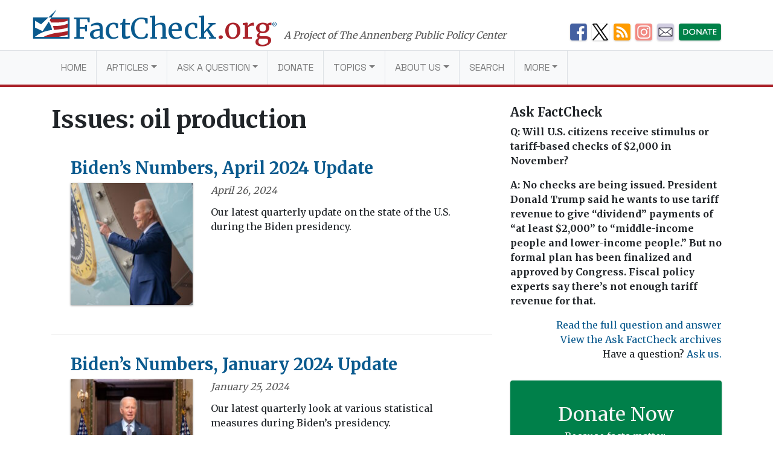

--- FILE ---
content_type: text/css
request_url: https://www.factcheck.org/wp-content/themes/factcheckstrap/css/child-theme.min.css?ver=1.2.3
body_size: 8735
content:
@charset "UTF-8";/*!
 * Bootstrap v4.0.0-beta (https://getbootstrap.com)
 * Copyright 2011-2017 The Bootstrap Authors
 * Copyright 2011-2017 Twitter, Inc.
 * Licensed under MIT (https://github.com/twbs/bootstrap/blob/master/LICENSE)
 */@media print{*,::after,::before{text-shadow:none!important;-webkit-box-shadow:none!important;box-shadow:none!important}a:not(.btn){text-decoration:underline}pre{white-space:pre-wrap!important}blockquote,pre{border:1px solid #adb5bd;page-break-inside:avoid}img,tr{page-break-inside:avoid}h2,h3,p{orphans:3;widows:3}h2,h3{page-break-after:avoid}@page{size:a3}body{min-width:992px!important}.container{min-width:992px!important}.navbar{display:none}.table{border-collapse:collapse!important}.table td,.table th{background-color:#fff!important}}*,::after,::before{-webkit-box-sizing:border-box;box-sizing:border-box}html{font-family:sans-serif;line-height:1.15;-webkit-text-size-adjust:100%;-ms-text-size-adjust:100%;-ms-overflow-style:scrollbar;-webkit-tap-highlight-color:transparent}@-ms-viewport{width:device-width}article,aside,figcaption,figure,footer,header,main,nav,section{display:block}body{margin:0;font-family:Merriweather,serif;font-size:1rem;font-weight:400;line-height:1.5;color:#212529;text-align:left;background-color:#fff}[tabindex="-1"]:focus{outline:0!important}hr{-webkit-box-sizing:content-box;box-sizing:content-box;height:0;overflow:visible}h1,h2,h3,h4,h5,h6{margin-top:0;margin-bottom:.5rem}p{margin-top:0;margin-bottom:1rem}dl,ol,ul{margin-top:0;margin-bottom:1rem}ol ol,ol ul,ul ol,ul ul{margin-bottom:0}dt{font-weight:700}dd{margin-bottom:.5rem;margin-left:0}blockquote{margin:0 0 1rem}b{font-weight:bolder}small{font-size:80%}sup{position:relative;font-size:75%;line-height:0;vertical-align:baseline}sup{top:-.5em}a{color:#0a5a8e;text-decoration:none;background-color:transparent;-webkit-text-decoration-skip:objects}a:hover{color:#052d47;text-decoration:underline}a:not([href]):not([tabindex]){color:inherit;text-decoration:none}a:not([href]):not([tabindex]):focus,a:not([href]):not([tabindex]):hover{color:inherit;text-decoration:none}a:not([href]):not([tabindex]):focus{outline:0}code,pre{font-family:monospace,monospace;font-size:1em}pre{margin-top:0;margin-bottom:1rem;overflow:auto;-ms-overflow-style:scrollbar}figure{margin:0 0 1rem}img{vertical-align:middle;border-style:none}table{border-collapse:collapse}caption{padding-top:.75rem;padding-bottom:.75rem;color:#6c757d;text-align:left;caption-side:bottom}th{text-align:inherit}label{display:inline-block;margin-bottom:.5rem}button{border-radius:0}button:focus{outline:1px dotted;outline:5px auto -webkit-focus-ring-color}button,input,select,textarea{margin:0;font-family:inherit;font-size:inherit;line-height:inherit}button,input{overflow:visible}button,select{text-transform:none}[type=submit],button,html [type=button]{-webkit-appearance:button}[type=button]::-moz-focus-inner,[type=submit]::-moz-focus-inner,button::-moz-focus-inner{padding:0;border-style:none}input[type=date],input[type=month],input[type=time]{-webkit-appearance:listbox}textarea{overflow:auto;resize:vertical}[type=number]::-webkit-inner-spin-button,[type=number]::-webkit-outer-spin-button{height:auto}[type=search]{outline-offset:-2px;-webkit-appearance:none}[type=search]::-webkit-search-cancel-button,[type=search]::-webkit-search-decoration{-webkit-appearance:none}output{display:inline-block}template{display:none}[hidden]{display:none!important}.h1,.h2,.h3,.h4,.h5,.h6,h1,h2,h3,h4,h5,h6{margin-bottom:.5rem;font-family:inherit;font-weight:500;line-height:1.2;color:inherit}.h1,h1{font-size:2.5rem}.h2,h2{font-size:2rem}.h3,h3{font-size:1.75rem}.h4,h4{font-size:1.5rem}.h5,h5{font-size:1.25rem}.h6,h6{font-size:1rem}hr{margin-top:1rem;margin-bottom:1rem;border:0;border-top:1px solid rgba(0,0,0,.1)}.small,small{font-size:80%;font-weight:400}.list-unstyled{padding-left:0;list-style:none}.blockquote{margin-bottom:1rem;font-size:1.25rem}.img-fluid{max-width:100%;height:auto}.figure{display:inline-block}code{font-size:87.5%;color:#e83e8c;word-break:break-word}a>code{color:inherit}pre{display:block;font-size:87.5%;color:#212529}pre code{font-size:inherit;color:inherit;word-break:normal}.container{width:100%;padding-right:15px;padding-left:15px;margin-right:auto;margin-left:auto}@media (min-width:576px){.container{max-width:540px}}@media (min-width:768px){.container{max-width:720px}}@media (min-width:992px){.container{max-width:960px}}@media (min-width:1200px){.container{max-width:1140px}}.container-fluid{width:100%;padding-right:15px;padding-left:15px;margin-right:auto;margin-left:auto}.row{display:-webkit-box;display:-ms-flexbox;display:flex;-ms-flex-wrap:wrap;flex-wrap:wrap;margin-right:-15px;margin-left:-15px}.col,.col-10,.col-12,.col-2,.col-5,.col-6,.col-7,.col-auto,.col-lg-12,.col-lg-3,.col-lg-4,.col-lg-6,.col-lg-8,.col-lg-9,.col-md-12,.col-md-2,.col-md-3,.col-md-4,.col-md-6,.col-md-8,.col-sm-4,.col-sm-8,.col-xl-3,.col-xl-9{position:relative;width:100%;min-height:1px;padding-right:15px;padding-left:15px}.col{-ms-flex-preferred-size:0;flex-basis:0;-webkit-box-flex:1;-ms-flex-positive:1;flex-grow:1;max-width:100%}.col-auto{-webkit-box-flex:0;-ms-flex:0 0 auto;flex:0 0 auto;width:auto;max-width:none}.col-2{-webkit-box-flex:0;-ms-flex:0 0 16.66667%;flex:0 0 16.66667%;max-width:16.66667%}.col-5{-webkit-box-flex:0;-ms-flex:0 0 41.66667%;flex:0 0 41.66667%;max-width:41.66667%}.col-6{-webkit-box-flex:0;-ms-flex:0 0 50%;flex:0 0 50%;max-width:50%}.col-7{-webkit-box-flex:0;-ms-flex:0 0 58.33333%;flex:0 0 58.33333%;max-width:58.33333%}.col-10{-webkit-box-flex:0;-ms-flex:0 0 83.33333%;flex:0 0 83.33333%;max-width:83.33333%}.col-12{-webkit-box-flex:0;-ms-flex:0 0 100%;flex:0 0 100%;max-width:100%}@media (min-width:576px){.col-sm-4{-webkit-box-flex:0;-ms-flex:0 0 33.33333%;flex:0 0 33.33333%;max-width:33.33333%}.col-sm-8{-webkit-box-flex:0;-ms-flex:0 0 66.66667%;flex:0 0 66.66667%;max-width:66.66667%}}@media (min-width:768px){.col-md-2{-webkit-box-flex:0;-ms-flex:0 0 16.66667%;flex:0 0 16.66667%;max-width:16.66667%}.col-md-3{-webkit-box-flex:0;-ms-flex:0 0 25%;flex:0 0 25%;max-width:25%}.col-md-4{-webkit-box-flex:0;-ms-flex:0 0 33.33333%;flex:0 0 33.33333%;max-width:33.33333%}.col-md-6{-webkit-box-flex:0;-ms-flex:0 0 50%;flex:0 0 50%;max-width:50%}.col-md-8{-webkit-box-flex:0;-ms-flex:0 0 66.66667%;flex:0 0 66.66667%;max-width:66.66667%}.col-md-12{-webkit-box-flex:0;-ms-flex:0 0 100%;flex:0 0 100%;max-width:100%}.order-md-last{-webkit-box-ordinal-group:14;-ms-flex-order:13;order:13}}@media (min-width:992px){.col-lg-3{-webkit-box-flex:0;-ms-flex:0 0 25%;flex:0 0 25%;max-width:25%}.col-lg-4{-webkit-box-flex:0;-ms-flex:0 0 33.33333%;flex:0 0 33.33333%;max-width:33.33333%}.col-lg-6{-webkit-box-flex:0;-ms-flex:0 0 50%;flex:0 0 50%;max-width:50%}.col-lg-8{-webkit-box-flex:0;-ms-flex:0 0 66.66667%;flex:0 0 66.66667%;max-width:66.66667%}.col-lg-9{-webkit-box-flex:0;-ms-flex:0 0 75%;flex:0 0 75%;max-width:75%}.col-lg-12{-webkit-box-flex:0;-ms-flex:0 0 100%;flex:0 0 100%;max-width:100%}}@media (min-width:1200px){.col-xl-3{-webkit-box-flex:0;-ms-flex:0 0 25%;flex:0 0 25%;max-width:25%}.col-xl-9{-webkit-box-flex:0;-ms-flex:0 0 75%;flex:0 0 75%;max-width:75%}}.table{width:100%;margin-bottom:1rem;background-color:transparent}.table td,.table th{padding:.75rem;vertical-align:top;border-top:1px solid #dee2e6}.table tbody+tbody{border-top:2px solid #dee2e6}.table .table{background-color:#fff}.form-control{display:block;width:100%;height:calc(2.25rem + 2px);padding:.375rem .75rem;font-size:1rem;line-height:1.5;color:#495057;background-color:#fff;background-clip:padding-box;border:1px solid #ced4da;border-radius:.25rem;-webkit-transition:border-color .15s ease-in-out,-webkit-box-shadow .15s ease-in-out;transition:border-color .15s ease-in-out,-webkit-box-shadow .15s ease-in-out;-o-transition:border-color .15s ease-in-out,box-shadow .15s ease-in-out;transition:border-color .15s ease-in-out,box-shadow .15s ease-in-out;transition:border-color .15s ease-in-out,box-shadow .15s ease-in-out,-webkit-box-shadow .15s ease-in-out}@media screen and (prefers-reduced-motion:reduce){.form-control{-webkit-transition:none;-o-transition:none;transition:none}}.form-control::-ms-expand{background-color:transparent;border:0}.form-control:focus{color:#495057;background-color:#fff;border-color:#80bdff;outline:0;-webkit-box-shadow:0 0 0 .2rem rgba(0,123,255,.25);box-shadow:0 0 0 .2rem rgba(0,123,255,.25)}.form-control::-webkit-input-placeholder{color:#6c757d;opacity:1}.form-control::-moz-placeholder{color:#6c757d;opacity:1}.form-control:-ms-input-placeholder{color:#6c757d;opacity:1}.form-control::-ms-input-placeholder{color:#6c757d;opacity:1}.form-control::placeholder{color:#6c757d;opacity:1}.form-control:disabled{background-color:#e9ecef;opacity:1}select.form-control:focus::-ms-value{color:#495057;background-color:#fff}select.form-control[multiple],select.form-control[size]{height:auto}textarea.form-control{height:auto}.btn{display:inline-block;font-weight:400;text-align:center;white-space:nowrap;vertical-align:middle;-webkit-user-select:none;-moz-user-select:none;-ms-user-select:none;user-select:none;border:1px solid transparent;padding:.375rem .75rem;font-size:1rem;line-height:1.5;border-radius:.25rem;-webkit-transition:color .15s ease-in-out,background-color .15s ease-in-out,border-color .15s ease-in-out,-webkit-box-shadow .15s ease-in-out;transition:color .15s ease-in-out,background-color .15s ease-in-out,border-color .15s ease-in-out,-webkit-box-shadow .15s ease-in-out;-o-transition:color .15s ease-in-out,background-color .15s ease-in-out,border-color .15s ease-in-out,box-shadow .15s ease-in-out;transition:color .15s ease-in-out,background-color .15s ease-in-out,border-color .15s ease-in-out,box-shadow .15s ease-in-out;transition:color .15s ease-in-out,background-color .15s ease-in-out,border-color .15s ease-in-out,box-shadow .15s ease-in-out,-webkit-box-shadow .15s ease-in-out}@media screen and (prefers-reduced-motion:reduce){.btn{-webkit-transition:none;-o-transition:none;transition:none}}.btn:focus,.btn:hover{text-decoration:none}.btn.focus,.btn:focus{outline:0;-webkit-box-shadow:0 0 0 .2rem rgba(0,123,255,.25);box-shadow:0 0 0 .2rem rgba(0,123,255,.25)}.btn.disabled,.btn:disabled{opacity:.65}.btn:not(:disabled):not(.disabled){cursor:pointer}a.btn.disabled{pointer-events:none}.btn-primary{color:#fff;background-color:#007bff;border-color:#007bff}.btn-primary:hover{color:#fff;background-color:#0069d9;border-color:#0062cc}.btn-primary.focus,.btn-primary:focus{-webkit-box-shadow:0 0 0 .2rem rgba(0,123,255,.5);box-shadow:0 0 0 .2rem rgba(0,123,255,.5)}.btn-primary.disabled,.btn-primary:disabled{color:#fff;background-color:#007bff;border-color:#007bff}.btn-primary:not(:disabled):not(.disabled).active,.btn-primary:not(:disabled):not(.disabled):active,.show>.btn-primary.dropdown-toggle{color:#fff;background-color:#0062cc;border-color:#005cbf}.btn-primary:not(:disabled):not(.disabled).active:focus,.btn-primary:not(:disabled):not(.disabled):active:focus,.show>.btn-primary.dropdown-toggle:focus{-webkit-box-shadow:0 0 0 .2rem rgba(0,123,255,.5);box-shadow:0 0 0 .2rem rgba(0,123,255,.5)}.btn-secondary{color:#fff;background-color:#6c757d;border-color:#6c757d}.btn-secondary:hover{color:#fff;background-color:#5a6268;border-color:#545b62}.btn-secondary.focus,.btn-secondary:focus{-webkit-box-shadow:0 0 0 .2rem rgba(108,117,125,.5);box-shadow:0 0 0 .2rem rgba(108,117,125,.5)}.btn-secondary.disabled,.btn-secondary:disabled{color:#fff;background-color:#6c757d;border-color:#6c757d}.btn-secondary:not(:disabled):not(.disabled).active,.btn-secondary:not(:disabled):not(.disabled):active,.show>.btn-secondary.dropdown-toggle{color:#fff;background-color:#545b62;border-color:#4e555b}.btn-secondary:not(:disabled):not(.disabled).active:focus,.btn-secondary:not(:disabled):not(.disabled):active:focus,.show>.btn-secondary.dropdown-toggle:focus{-webkit-box-shadow:0 0 0 .2rem rgba(108,117,125,.5);box-shadow:0 0 0 .2rem rgba(108,117,125,.5)}.btn-sm{padding:.25rem .5rem;font-size:.875rem;line-height:1.5;border-radius:.2rem}.btn-block{display:block;width:100%}.btn-block+.btn-block{margin-top:.5rem}input[type=button].btn-block,input[type=submit].btn-block{width:100%}.fade{-webkit-transition:opacity .15s linear;-o-transition:opacity .15s linear;transition:opacity .15s linear}@media screen and (prefers-reduced-motion:reduce){.fade{-webkit-transition:none;-o-transition:none;transition:none}}.fade:not(.show){opacity:0}.collapse:not(.show){display:none}.dropdown{position:relative}.dropdown-toggle::after{display:inline-block;width:0;height:0;margin-left:.255em;vertical-align:.255em;content:"";border-top:.3em solid;border-right:.3em solid transparent;border-bottom:0;border-left:.3em solid transparent}.dropdown-toggle:empty::after{margin-left:0}.dropdown-menu{position:absolute;top:100%;left:0;z-index:1000;display:none;float:left;min-width:10rem;padding:.5rem 0;margin:.125rem 0 0;font-size:1rem;color:#212529;text-align:left;list-style:none;background-color:#fff;background-clip:padding-box;border:1px solid rgba(0,0,0,.15);border-radius:.25rem}.dropdown-divider{height:0;margin:.5rem 0;overflow:hidden;border-top:1px solid #e9ecef}.dropdown-item{display:block;width:100%;padding:.25rem 1.5rem;clear:both;font-weight:400;color:#212529;text-align:inherit;white-space:nowrap;background-color:transparent;border:0}.dropdown-item:focus,.dropdown-item:hover{color:#16181b;text-decoration:none;background-color:#f8f9fa}.dropdown-item.active,.dropdown-item:active{color:#fff;text-decoration:none;background-color:#007bff}.dropdown-item.disabled,.dropdown-item:disabled{color:#6c757d;background-color:transparent}.dropdown-menu.show{display:block}.dropdown-header{display:block;padding:.5rem 1.5rem;margin-bottom:0;font-size:.875rem;color:#6c757d;white-space:nowrap}.dropdown-item-text{display:block;padding:.25rem 1.5rem;color:#212529}.input-group{position:relative;display:-webkit-box;display:-ms-flexbox;display:flex;-ms-flex-wrap:wrap;flex-wrap:wrap;-webkit-box-align:stretch;-ms-flex-align:stretch;align-items:stretch;width:100%}.input-group>.form-control{position:relative;-webkit-box-flex:1;-ms-flex:1 1 auto;flex:1 1 auto;width:1%;margin-bottom:0}.input-group>.form-control+.form-control{margin-left:-1px}.input-group>.form-control:focus{z-index:3}.input-group>.form-control:not(:last-child){border-top-right-radius:0;border-bottom-right-radius:0}.input-group>.form-control:not(:first-child){border-top-left-radius:0;border-bottom-left-radius:0}.nav{display:-webkit-box;display:-ms-flexbox;display:flex;-ms-flex-wrap:wrap;flex-wrap:wrap;padding-left:0;margin-bottom:0;list-style:none}.nav-link{display:block;padding:.5rem 1rem}.nav-link:focus,.nav-link:hover{text-decoration:none}.nav-link.disabled{color:#6c757d}.navbar{position:relative;display:-webkit-box;display:-ms-flexbox;display:flex;-ms-flex-wrap:wrap;flex-wrap:wrap;-webkit-box-align:center;-ms-flex-align:center;align-items:center;-webkit-box-pack:justify;-ms-flex-pack:justify;justify-content:space-between;padding:.5rem 1rem}.navbar>.container,.navbar>.container-fluid{display:-webkit-box;display:-ms-flexbox;display:flex;-ms-flex-wrap:wrap;flex-wrap:wrap;-webkit-box-align:center;-ms-flex-align:center;align-items:center;-webkit-box-pack:justify;-ms-flex-pack:justify;justify-content:space-between}.navbar-brand{display:inline-block;padding-top:.3125rem;padding-bottom:.3125rem;margin-right:1rem;font-size:1.25rem;line-height:inherit;white-space:nowrap}.navbar-brand:focus,.navbar-brand:hover{text-decoration:none}.navbar-nav{display:-webkit-box;display:-ms-flexbox;display:flex;-webkit-box-orient:vertical;-webkit-box-direction:normal;-ms-flex-direction:column;flex-direction:column;padding-left:0;margin-bottom:0;list-style:none}.navbar-nav .nav-link{padding-right:0;padding-left:0}.navbar-nav .dropdown-menu{position:static;float:none}.navbar-collapse{-ms-flex-preferred-size:100%;flex-basis:100%;-webkit-box-flex:1;-ms-flex-positive:1;flex-grow:1;-webkit-box-align:center;-ms-flex-align:center;align-items:center}.navbar-toggler{padding:.25rem .75rem;font-size:1.25rem;line-height:1;background-color:transparent;border:1px solid transparent;border-radius:.25rem}.navbar-toggler:focus,.navbar-toggler:hover{text-decoration:none}.navbar-toggler:not(:disabled):not(.disabled){cursor:pointer}.navbar-toggler-icon{display:inline-block;width:1.5em;height:1.5em;vertical-align:middle;content:"";background:no-repeat center center;background-size:100% 100%}@media (max-width:767.98px){.navbar-expand-md>.container,.navbar-expand-md>.container-fluid{padding-right:0;padding-left:0}}@media (min-width:768px){.navbar-expand-md{-webkit-box-orient:horizontal;-webkit-box-direction:normal;-ms-flex-flow:row nowrap;flex-flow:row nowrap;-webkit-box-pack:start;-ms-flex-pack:start;justify-content:flex-start}.navbar-expand-md .navbar-nav{-webkit-box-orient:horizontal;-webkit-box-direction:normal;-ms-flex-direction:row;flex-direction:row}.navbar-expand-md .navbar-nav .dropdown-menu{position:absolute}.navbar-expand-md .navbar-nav .nav-link{padding-right:.5rem;padding-left:.5rem}.navbar-expand-md>.container,.navbar-expand-md>.container-fluid{-ms-flex-wrap:nowrap;flex-wrap:nowrap}.navbar-expand-md .navbar-collapse{display:-webkit-box!important;display:-ms-flexbox!important;display:flex!important;-ms-flex-preferred-size:auto;flex-basis:auto}.navbar-expand-md .navbar-toggler{display:none}}.navbar-light .navbar-brand{color:rgba(0,0,0,.9)}.navbar-light .navbar-brand:focus,.navbar-light .navbar-brand:hover{color:rgba(0,0,0,.9)}.navbar-light .navbar-nav .nav-link{color:rgba(0,0,0,.5)}.navbar-light .navbar-nav .nav-link:focus,.navbar-light .navbar-nav .nav-link:hover{color:rgba(0,0,0,.7)}.navbar-light .navbar-nav .nav-link.disabled{color:rgba(0,0,0,.3)}.navbar-light .navbar-nav .active>.nav-link,.navbar-light .navbar-nav .nav-link.active,.navbar-light .navbar-nav .nav-link.show,.navbar-light .navbar-nav .show>.nav-link{color:rgba(0,0,0,.9)}.navbar-light .navbar-toggler{color:rgba(0,0,0,.5);border-color:rgba(0,0,0,.1)}.navbar-light .navbar-toggler-icon{background-image:url("data:image/svg+xml;charset=utf8,%3Csvg viewBox='0 0 30 30' xmlns='http://www.w3.org/2000/svg'%3E%3Cpath stroke='rgba(0, 0, 0, 0.5)' stroke-width='2' stroke-linecap='round' stroke-miterlimit='10' d='M4 7h22M4 15h22M4 23h22'/%3E%3C/svg%3E")}.navbar-dark .navbar-brand{color:#fff}.navbar-dark .navbar-brand:focus,.navbar-dark .navbar-brand:hover{color:#fff}.navbar-dark .navbar-nav .nav-link{color:rgba(255,255,255,.5)}.navbar-dark .navbar-nav .nav-link:focus,.navbar-dark .navbar-nav .nav-link:hover{color:rgba(255,255,255,.75)}.navbar-dark .navbar-nav .nav-link.disabled{color:rgba(255,255,255,.25)}.navbar-dark .navbar-nav .active>.nav-link,.navbar-dark .navbar-nav .nav-link.active,.navbar-dark .navbar-nav .nav-link.show,.navbar-dark .navbar-nav .show>.nav-link{color:#fff}.navbar-dark .navbar-toggler{color:rgba(255,255,255,.5);border-color:rgba(255,255,255,.1)}.navbar-dark .navbar-toggler-icon{background-image:url("data:image/svg+xml;charset=utf8,%3Csvg viewBox='0 0 30 30' xmlns='http://www.w3.org/2000/svg'%3E%3Cpath stroke='rgba(255, 255, 255, 0.5)' stroke-width='2' stroke-linecap='round' stroke-miterlimit='10' d='M4 7h22M4 15h22M4 23h22'/%3E%3C/svg%3E")}.breadcrumb{display:-webkit-box;display:-ms-flexbox;display:flex;-ms-flex-wrap:wrap;flex-wrap:wrap;padding:.75rem 1rem;margin-bottom:1rem;list-style:none;background-color:#e9ecef;border-radius:.25rem}.pagination{display:-webkit-box;display:-ms-flexbox;display:flex;padding-left:0;list-style:none;border-radius:.25rem}.page-link{position:relative;display:block;padding:.5rem .75rem;margin-left:-1px;line-height:1.25;color:#0a5a8e;background-color:#fff;border:1px solid #dee2e6}.page-link:hover{z-index:2;color:#052d47;text-decoration:none;background-color:#e9ecef;border-color:#dee2e6}.page-link:focus{z-index:2;outline:0;-webkit-box-shadow:0 0 0 .2rem rgba(0,123,255,.25);box-shadow:0 0 0 .2rem rgba(0,123,255,.25)}.page-link:not(:disabled):not(.disabled){cursor:pointer}.page-item:first-child .page-link{margin-left:0;border-top-left-radius:.25rem;border-bottom-left-radius:.25rem}.page-item:last-child .page-link{border-top-right-radius:.25rem;border-bottom-right-radius:.25rem}.page-item.active .page-link{z-index:1;color:#fff;background-color:#007bff;border-color:#007bff}.page-item.disabled .page-link{color:#6c757d;pointer-events:none;cursor:auto;background-color:#fff;border-color:#dee2e6}@-webkit-keyframes progress-bar-stripes{from{background-position:1rem 0}to{background-position:0 0}}@keyframes progress-bar-stripes{from{background-position:1rem 0}to{background-position:0 0}}.media{display:-webkit-box;display:-ms-flexbox;display:flex;-webkit-box-align:start;-ms-flex-align:start;align-items:flex-start}.close{float:right;font-size:1.5rem;font-weight:700;line-height:1;color:#000;text-shadow:0 1px 0 #fff;opacity:.5}.close:not(:disabled):not(.disabled){cursor:pointer}.close:not(:disabled):not(.disabled):focus,.close:not(:disabled):not(.disabled):hover{color:#000;text-decoration:none;opacity:.75}button.close{padding:0;background-color:transparent;border:0;-webkit-appearance:none}.modal-open{overflow:hidden}.modal-open .modal{overflow-x:hidden;overflow-y:auto}.modal{position:fixed;top:0;right:0;bottom:0;left:0;z-index:1050;display:none;overflow:hidden;outline:0}.modal-dialog{position:relative;width:auto;margin:.5rem;pointer-events:none}.modal.fade .modal-dialog{-webkit-transition:-webkit-transform .3s ease-out;transition:-webkit-transform .3s ease-out;-o-transition:transform .3s ease-out;transition:transform .3s ease-out;transition:transform .3s ease-out,-webkit-transform .3s ease-out;-webkit-transform:translate(0,-25%);-ms-transform:translate(0,-25%);transform:translate(0,-25%)}@media screen and (prefers-reduced-motion:reduce){.modal.fade .modal-dialog{-webkit-transition:none;-o-transition:none;transition:none}}.modal.show .modal-dialog{-webkit-transform:translate(0,0);-ms-transform:translate(0,0);transform:translate(0,0)}.modal-dialog-centered{display:-webkit-box;display:-ms-flexbox;display:flex;-webkit-box-align:center;-ms-flex-align:center;align-items:center;min-height:calc(100% - (.5rem * 2))}.modal-dialog-centered::before{display:block;height:calc(100vh - (.5rem * 2));content:""}.modal-content{position:relative;display:-webkit-box;display:-ms-flexbox;display:flex;-webkit-box-orient:vertical;-webkit-box-direction:normal;-ms-flex-direction:column;flex-direction:column;width:100%;pointer-events:auto;background-color:#fff;background-clip:padding-box;border:1px solid rgba(0,0,0,.2);border-radius:.3rem;outline:0}.modal-backdrop{position:fixed;top:0;right:0;bottom:0;left:0;z-index:1040;background-color:linear-gradient(135deg,#fff 60%,#ccc)}.modal-backdrop.fade{opacity:0}.modal-backdrop.show{opacity:.85}.modal-header{display:-webkit-box;display:-ms-flexbox;display:flex;-webkit-box-align:start;-ms-flex-align:start;align-items:flex-start;-webkit-box-pack:justify;-ms-flex-pack:justify;justify-content:space-between;padding:2rem;border-bottom:1px solid #e9ecef;border-top-left-radius:.3rem;border-top-right-radius:.3rem}.modal-header .close{padding:2rem;margin:-2rem -2rem -2rem auto}.modal-title{margin-bottom:0;line-height:1.5}.modal-body{position:relative;-webkit-box-flex:1;-ms-flex:1 1 auto;flex:1 1 auto;padding:2rem}.modal-footer{display:-webkit-box;display:-ms-flexbox;display:flex;-webkit-box-align:center;-ms-flex-align:center;align-items:center;-webkit-box-pack:end;-ms-flex-pack:end;justify-content:flex-end;padding:2rem;border-top:1px solid #e9ecef}.modal-footer>:not(:first-child){margin-left:.25rem}.modal-footer>:not(:last-child){margin-right:.25rem}.modal-scrollbar-measure{position:absolute;top:-9999px;width:50px;height:50px;overflow:scroll}@media (min-width:576px){.modal-dialog{max-width:800px;margin:1.75rem auto}.modal-dialog-centered{min-height:calc(100% - (1.75rem * 2))}.modal-dialog-centered::before{height:calc(100vh - (1.75rem * 2))}.modal-sm{max-width:800px}}@media (min-width:992px){.modal-lg{max-width:800px}}.carousel{position:relative}.carousel-inner{position:relative;width:100%;overflow:hidden}.carousel-item{position:relative;display:none;-webkit-box-align:center;-ms-flex-align:center;align-items:center;width:100%;-webkit-backface-visibility:hidden;backface-visibility:hidden;-webkit-perspective:1000px;perspective:1000px}.carousel-item.active{display:block;-webkit-transition:-webkit-transform .6s ease;transition:-webkit-transform .6s ease;-o-transition:transform .6s ease;transition:transform .6s ease;transition:transform .6s ease,-webkit-transform .6s ease}@media screen and (prefers-reduced-motion:reduce){.carousel-item.active{-webkit-transition:none;-o-transition:none;transition:none}}.carousel-control-next,.carousel-control-prev{position:absolute;top:0;bottom:0;display:-webkit-box;display:-ms-flexbox;display:flex;-webkit-box-align:center;-ms-flex-align:center;align-items:center;-webkit-box-pack:center;-ms-flex-pack:center;justify-content:center;width:15%;color:#fff;text-align:center;opacity:.5}.carousel-control-next:focus,.carousel-control-next:hover,.carousel-control-prev:focus,.carousel-control-prev:hover{color:#fff;text-decoration:none;outline:0;opacity:.9}.carousel-control-prev{left:0}.carousel-control-next{right:0}.carousel-control-next-icon,.carousel-control-prev-icon{display:inline-block;width:20px;height:20px;background:transparent no-repeat center center;background-size:100% 100%}.carousel-control-prev-icon{background-image:url("data:image/svg+xml;charset=utf8,%3Csvg xmlns='http://www.w3.org/2000/svg' fill='%23fff' viewBox='0 0 8 8'%3E%3Cpath d='M5.25 0l-4 4 4 4 1.5-1.5-2.5-2.5 2.5-2.5-1.5-1.5z'/%3E%3C/svg%3E")}.carousel-control-next-icon{background-image:url("data:image/svg+xml;charset=utf8,%3Csvg xmlns='http://www.w3.org/2000/svg' fill='%23fff' viewBox='0 0 8 8'%3E%3Cpath d='M2.75 0l-1.5 1.5 2.5 2.5-2.5 2.5 1.5 1.5 4-4-4-4z'/%3E%3C/svg%3E")}.carousel-indicators{position:absolute;right:0;bottom:10px;left:0;z-index:15;display:-webkit-box;display:-ms-flexbox;display:flex;-webkit-box-pack:center;-ms-flex-pack:center;justify-content:center;padding-left:0;margin-right:15%;margin-left:15%;list-style:none}.carousel-indicators li{position:relative;-webkit-box-flex:0;-ms-flex:0 1 auto;flex:0 1 auto;width:30px;height:3px;margin-right:3px;margin-left:3px;text-indent:-999px;cursor:pointer;background-color:rgba(255,255,255,.5)}.carousel-indicators li::before{position:absolute;top:-10px;left:0;display:inline-block;width:100%;height:10px;content:""}.carousel-indicators li::after{position:absolute;bottom:-10px;left:0;display:inline-block;width:100%;height:10px;content:""}.carousel-indicators .active{background-color:#fff}.carousel-caption{position:absolute;right:15%;bottom:20px;left:15%;z-index:10;padding-top:20px;padding-bottom:20px;color:#fff;text-align:center}.bg-light{background-color:#f8f9fa!important}a.bg-light:focus,a.bg-light:hover,button.bg-light:focus,button.bg-light:hover{background-color:#dae0e5!important}.bg-dark{background-color:#343a40!important}a.bg-dark:focus,a.bg-dark:hover,button.bg-dark:focus,button.bg-dark:hover{background-color:#1d2124!important}.border{border:1px solid #dee2e6!important}.border-top{border-top:1px solid #dee2e6!important}.border-right{border-right:1px solid #dee2e6!important}.border-bottom{border-bottom:1px solid #dee2e6!important}.border-left{border-left:1px solid #dee2e6!important}.d-none{display:none!important}.d-block{display:block!important}@media (min-width:576px){.d-sm-none{display:none!important}.d-sm-inline{display:inline!important}.d-sm-inline-block{display:inline-block!important}.d-sm-block{display:block!important}.d-sm-table{display:table!important}.d-sm-table-row{display:table-row!important}.d-sm-table-cell{display:table-cell!important}.d-sm-flex{display:-webkit-box!important;display:-ms-flexbox!important;display:flex!important}.d-sm-inline-flex{display:-webkit-inline-box!important;display:-ms-inline-flexbox!important;display:inline-flex!important}}@media (min-width:768px){.d-md-inline{display:inline!important}.d-md-block{display:block!important}.d-md-inline-flex{display:-webkit-inline-box!important;display:-ms-inline-flexbox!important;display:inline-flex!important}}@media (min-width:992px){.d-lg-inline-flex{display:-webkit-inline-box!important;display:-ms-inline-flexbox!important;display:inline-flex!important}}@media (min-width:1200px){.d-xl-inline-flex{display:-webkit-inline-box!important;display:-ms-inline-flexbox!important;display:inline-flex!important}}.justify-content-between{-webkit-box-pack:justify!important;-ms-flex-pack:justify!important;justify-content:space-between!important}.screen-reader-text,.sr-only{position:absolute;width:1px;height:1px;padding:0;overflow:hidden;clip:rect(0,0,0,0);white-space:nowrap;border:0}.sr-only-focusable:active,.sr-only-focusable:focus{position:fixed;width:auto;height:auto;overflow:visible;clip:auto;white-space:normal}.w-100{width:100%!important}.mb-0{margin-bottom:0!important}.mb-4{margin-bottom:1.5rem!important}.aligncenter,.mr-auto{margin-right:auto!important}.aligncenter{margin-left:auto!important}.text-right{text-align:right!important}.wrapper{padding:30px 0}#wrapper-hero{padding:0!important}#wrapper-footer-full,#wrapper-static-hero{background-color:#e9ecef}.alignleft{display:inline;float:left;margin-right:1.5em}.alignright{display:inline;float:right;margin-left:1.5em}.entry-footer span{padding-right:10px}#secondary img,article img,figure,img{max-width:100%;height:auto}a.skip-link{position:fixed;z-index:1000;top:0;right:0}.navbar-dark .navbar-nav .dropdown-menu .nav-link{display:block;width:100%;padding:.25rem 1.5rem;clear:both;font-weight:400;color:#212529!important;text-align:inherit;white-space:nowrap;background:0 0;border:0}.navbar-dark .navbar-nav .dropdown-menu .nav-link:focus,.navbar-dark .navbar-nav .dropdown-menu .nav-link:hover{color:#16181b!important;text-decoration:none;background-color:#f8f9fa}.navbar-dark .navbar-nav .dropdown-menu .nav-link.active,.navbar-dark .navbar-nav .dropdown-menu .nav-link:active{color:#fff!important;text-decoration:none;background-color:#007bff}.navbar-dark .navbar-nav .dropdown-menu .nav-link.disabled,.navbar-dark .navbar-nav .dropdown-menu .nav-link:disabled{color:#6c757d!important;background-color:transparent}.navbar-light .navbar-brand a{color:rgba(0,0,0,.9)}.navbar-light .navbar-brand a:focus,.navbar-light .navbar-brand a:hover{color:rgba(0,0,0,.9)}.navbar-dark .navbar-brand a{color:#fff}.navbar-dark .navbar-brand a:focus,.navbar-dark .navbar-brand a:hover{color:#fff}.navbar h1{font-weight:400}/*!
 *  Font Awesome 4.5.0 by @davegandy - http://fontawesome.io - @fontawesome
 *  License - http://fontawesome.io/license (Font: SIL OFL 1.1, CSS: MIT License)
 */@font-face{font-family:FontAwesome;src:url(../fonts/fontawesome-webfont.eot?v=4.7.0);src:url(../fonts/fontawesome-webfont.eot?#iefix&v=4.7.0) format("embedded-opentype"),url(../fonts/fontawesome-webfont.woff2?v=4.7.0) format("woff2"),url(../fonts/fontawesome-webfont.woff?v=4.7.0) format("woff"),url(../fonts/fontawesome-webfont.ttf?v=4.7.0) format("truetype"),url(../fonts/fontawesome-webfont.svg?v=4.7.0#fontawesomeregular) format("svg");font-weight:400;font-style:normal}.fa{display:inline-block;font:normal normal normal 14px/1 FontAwesome;font-size:inherit;text-rendering:auto;-webkit-font-smoothing:antialiased;-moz-osx-font-smoothing:grayscale}@-webkit-keyframes fa-spin{0%{-webkit-transform:rotate(0);transform:rotate(0)}100%{-webkit-transform:rotate(359deg);transform:rotate(359deg)}}@keyframes fa-spin{0%{-webkit-transform:rotate(0);transform:rotate(0)}100%{-webkit-transform:rotate(359deg);transform:rotate(359deg)}}.fa-step-backward:before{content:""}.fa-step-forward:before{content:""}.fa-angle-left:before{content:""}.fa-angle-right:before{content:""}.gallery{margin-bottom:1.5em}*{margin:0;padding:0}.h1,.h2,.h3,.h4,.h5,.h6,h1,h2,h3,h4,h5,h6{font-weight:600}.fc-red{fill:#aa2229}.fc-blue{fill:#0a5a8e}.sans{font-family:"Space Grotesk",sans-serif}.archive-post-thumbnail img{min-width:100%;margin-bottom:1rem;-webkit-box-shadow:0 1px 3px rgba(0,0,0,.4);box-shadow:0 1px 3px rgba(0,0,0,.4)}.carousel{margin-bottom:3rem;-webkit-box-shadow:0 1px 3px rgba(0,0,0,.2);box-shadow:0 1px 3px rgba(0,0,0,.2)}.carousel-caption-wrapper{position:absolute;height:100%;width:100%;max-height:40rem;top:0;pointer-events:none}.carousel-caption{background:rgba(0,0,0,.6);text-align:left;right:0;left:0;bottom:0;font-size:.875rem;padding:1rem 3rem 2rem}.carousel-caption h3{font-size:1.25rem}.carousel-caption a{color:#f4f4f4}ol.carousel-indicators{margin-bottom:-2.5rem}.carousel-indicators li{position:relative;width:.75rem;height:.75rem;margin-right:.25rem;margin-left:.25rem;border-radius:50%;-webkit-box-shadow:inset 1px 1px 1px rgba(0,0,0,.4);box-shadow:inset 1px 1px 1px rgba(0,0,0,.4);background-color:rgba(0,0,0,.2)}.carousel-indicators .active{background-color:#0a5a8e}.carousel:hover .carousel-control-next,.carousel:hover .carousel-control-prev{opacity:1;width:6%}.carousel-control-next,.carousel-control-prev{opacity:0;width:6%;-webkit-transition:.4s all ease-in-out;-o-transition:.4s all ease-in-out;transition:.4s all ease-in-out}.carousel-inner{max-height:40rem}.carousel-inner a{text-decoration:none}.carousel-inner .read-more-link{display:none}@media (max-width:767.98px){.carousel-indicators{display:none}.carousel-caption{right:0;left:0;bottom:0;padding:1rem 1.5rem .5rem}.carousel-caption h3{font-size:1.25rem}}article blockquote{padding:2em;margin:1em;background:#f0f8ff;font-style:oblique;border:1px solid rgba(0,0,0,.04);line-height:1.5em;-webkit-box-shadow:2px 3px 20px 0 rgba(0,0,0,.07);box-shadow:2px 3px 20px 0 rgba(0,0,0,.07)}article figcaption{padding:2em;background:#f0f8ff;font-style:oblique;line-height:1.5em}img.alignleft{float:left;margin:0 1rem 1rem 0}img.aligncenter{margin:0 auto;display:block}img.alignright{float:right;margin:0 0 1rem 1rem}.VideoEmbedFrame{min-height:24em}.archive article,.home article{padding:2em;border-bottom:2px solid #f4f4f4;-webkit-transition:.75s all ease-in-out;-o-transition:.75s all ease-in-out;transition:.75s all ease-in-out}.archive article:last-child,.home article:last-child{border-bottom:none}.archive article:hover,.home article:hover{background-color:#f0f8ff}.archive .entry-content,.home .entry-content{margin-top:.75rem}.archives-column ul{list-style:none;display:-webkit-inline-box;display:-ms-inline-flexbox;display:inline-flex;-webkit-box-orient:vertical;-webkit-box-direction:normal;-ms-flex-direction:column;flex-direction:column;-ms-flex-flow:wrap;flex-flow:wrap;margin-bottom:4rem}.archives-column ul li{width:30%;padding:.125rem;text-transform:capitalize}a.logo:hover{text-decoration:none}.logo-xs{margin-right:.5rem}@media (min-width:768px){.logo-xs{display:none}}@media (max-width:767.98px){.container-branding-xl{display:none}}.navbar-light .navbar-toggler{border-color:transparent}.logotype{font-size:3rem;font-weight:500;color:#0a5a8e}.logotype sup{font-size:.5rem;top:-1.25rem}@media (max-width:767.98px){.logotype{font-size:1.75rem}}.logo svg{height:4rem;display:-webkit-inline-box;display:-ms-inline-flexbox;display:inline-flex;-ms-flex-item-align:baseline;align-self:baseline;position:relative;padding-top:1rem;width:4rem;margin-left:-2rem}.text-fc-red{color:#aa2229}.appc-credit{color:#575757;font-style:oblique}@media (max-width:1199.98px){.appc-credit{display:none}}.fc-social-media-header{position:absolute;bottom:1rem}.fc-social-media-header-icon{margin-left:.25rem;display:inline}.fc-social-media-header-icon a:hover{text-decoration:none}.fc-social-media-header-icon img{border-radius:.25rem;-webkit-transition:.25s all ease-in-out;-o-transition:.25s all ease-in-out;transition:.25s all ease-in-out;height:1.75rem;-webkit-box-shadow:0 1px 3px rgba(0,0,0,.2);box-shadow:0 1px 3px rgba(0,0,0,.2)}.fc-social-media-header-icon img:hover{-webkit-box-shadow:0 1px 7px rgba(0,0,0,.4);box-shadow:0 1px 7px rgba(0,0,0,.4)}.pagination{-webkit-box-pack:center;-ms-flex-pack:center;justify-content:center;margin-top:1rem}.pagination .page-link{border-radius:0!important}.pagination .page-item{margin:0 .25em}.pagination .page-item.active .page-link{background-color:#0a5a8e;border-color:#0a5a8e}.post-pagination-block{text-align:center;padding:1rem .25rem;-webkit-transition:.75s all ease-in-out;-o-transition:.75s all ease-in-out;transition:.75s all ease-in-out}.post-pagination-block:hover{background-color:#f0f8ff}.post-pagination-header{text-transform:uppercase;font-family:"Space Grotesk",sans-serif;font-weight:500;display:block}a.post-pagination-wrapper{color:#212529}a.post-pagination-wrapper:hover{text-decoration:none}a.post-pagination-wrapper:nth-child(2n){border-left:1px solid #f4f4f4}.navbar{padding:0}@media (min-width:768px){.navbar{border-bottom:4px solid #aa2229;border-top:1px solid #dee2e6}}.nav-item{padding:.5rem;text-transform:uppercase;font-family:"Space Grotesk",sans-serif;font-weight:500;border-right:1px solid #dee2e6;text-align:center}@media (max-width:991.98px){.nav-item{padding:0}}.navbar-light .navbar-nav .dropdown-item{color:#343a40}.dropdown-menu .nav-item{border-right:none;margin:0;text-align:left;padding:0}@media (min-width:768px){#main-menu .navbar-nav:first-child{border-left:1px solid #dee2e6}#main-menu>li.show{background:#f4f4f4}#main-menu .dropdown-menu{border-radius:0;border:0;-webkit-box-shadow:1px 1px 1px #000;box-shadow:1px 1px 1px #000;padding:.5rem 1rem;margin-left:-.5rem;background:#f4f4f4;min-width:12rem}#main-menu .dropdown-menu .nav-item{border-bottom:1px solid #dee2e6}#main-menu .dropdown-menu .nav-item:last-of-type{border-bottom:0}#main-menu .current_page_item:before{content:"";width:0;height:0;left:50%;bottom:0;position:absolute;border-top:.5rem solid transparent;border-left:.25rem solid #aa2229}#main-menu .current_page_item:after{content:"";width:0;height:0;right:50%;bottom:0;position:absolute;border-top:.5rem solid transparent;border-right:.25rem solid #aa2229}#main-menu .dropdown-menu .current_page_item:before{content:none}#main-menu .dropdown-menu .current_page_item:after{content:none}}@media (max-width:767.98px){#navbarNavDropdown{background:#f4f4f4;border-top:2px solid rgba(0,0,0,.25);border-bottom:2px solid rgba(0,0,0,.25);font-size:1.5rem;padding:2rem}#main-menu>li{margin-bottom:1rem}.dropdown-menu{display:block;margin-bottom:1rem}.dropdown-toggle::after{display:none}.nav-item{display:inline;text-align:left;border-right:none;border-bottom:none}.dropdown-item{display:inline;margin-right:.5rem}.dropdown .dropdown-menu{background:0 0;border:none;margin:0;padding:0;text-align:left}}.navbar-light .navbar-nav .dropdown-item:focus,.navbar-light .navbar-nav .dropdown-item:hover{color:rgba(0,0,0,.75);text-decoration:underline}.current_page_item{position:relative}.current_page_item a{color:#aa2229}.entry-meta{color:#575757;font-style:oblique}.breadcrumb-category{text-transform:uppercase;margin-bottom:.5em;font-family:"Space Grotesk",sans-serif;font-weight:500;font-size:1.25rem}.breadcrumb-category a{text-decoration:none}.fc-links-widget a{color:#212529;text-decoration:none}.fc-links-widget a h6{color:#575757}@media (max-width:991.98px){#right-sidebar{display:none}}.fc-links-widget-row{padding:1rem .5rem;-webkit-transition:.75s all ease-in-out;-o-transition:.75s all ease-in-out;transition:.75s all ease-in-out}.fc-links-widget-row:hover{background-color:#f0f8ff}.fc-links-widget-row:hover img{-webkit-box-shadow:0 1px 7px rgba(0,0,0,.4);box-shadow:0 1px 7px rgba(0,0,0,.4)}.fc-links-widget-row .fc-links-text{margin:0;position:absolute;top:50%;-webkit-transform:translate(0,-50%);-ms-transform:translate(0,-50%);transform:translate(0,-50%)}.fc-links-widget-row img{border-radius:.25rem;-webkit-box-shadow:0 1px 3px rgba(0,0,0,.2);box-shadow:0 1px 3px rgba(0,0,0,.2)}a.fc-donate-widget-wrapper{color:#f4f4f4}a.fc-donate-widget-wrapper:hover{text-decoration:none}.fc-donate-widget{color:#f4f4f4;text-align:center;background:#00804a;padding:2rem;-webkit-transition:.75s all ease-in-out;-o-transition:.75s all ease-in-out;transition:.75s all ease-in-out;margin-bottom:2rem;border-radius:.25rem;-webkit-box-shadow:0 1px 3px rgba(0,0,0,.2);box-shadow:0 1px 3px rgba(0,0,0,.2)}.fc-donate-widget .fc-donate-widget-head{font-size:2rem}.fc-donate-widget .fc-donate-widget-subhead{font-size:1rem}.fc-donate-widget:hover{background-color:#0a5a8e;-webkit-transform:scale(1.1);-ms-transform:scale(1.1);transform:scale(1.1);-webkit-box-shadow:0 1px 7px rgba(0,0,0,.4);box-shadow:0 1px 7px rgba(0,0,0,.4)}.fc-ask-widget{margin-bottom:2rem}#wrapper-footer{background-color:#212529;color:#f4f4f4;text-align:center;border-bottom:10px solid #aa2229}#wrapper-footer #menu-footer-menu{font-family:"Space Grotesk",sans-serif;list-style:none}#wrapper-footer #menu-footer-menu ul{-webkit-padding-start:0}#wrapper-footer #menu-footer-menu li{display:inline-block}#wrapper-footer #menu-footer-menu li a{color:#f4f4f4;display:inline-block;text-transform:uppercase;padding:.5rem 1.5rem}.copyright-text{font-size:.75rem}.copyright-text sup{font-size:.5rem}.term-listing-footer{margin-top:3rem}.term-listing-footer ul{list-style:none}.term-listing-footer li{text-transform:capitalize;font-weight:600;margin:0 .25rem .25rem;position:relative}.term-listing-footer li ul{display:inline-block;margin-left:.25rem}.term-listing-footer li ul li{list-style:none;display:inline-block;font-weight:500;padding:.125rem .25rem;background-color:#f4f4f4}article table{margin-bottom:1.5rem;width:100%;text-align:center}article table tr.alt{background:#f4f4f4}article table td{font-size:.875rem;border-bottom:1px solid #e5e5e5;text-align:center;padding:5px;vertical-align:middle}article table th{font-weight:700;text-align:center;border-top:1px solid #f4f4f4;border-bottom:1px solid #f4f4f4;padding:10px 5px}.language-select-box{background-color:#f0f8ff;padding:1rem;margin-bottom:.5rem;text-align:center}.language-select-box span{font-family:"Space Grotesk",sans-serif;color:#0a5a8e;text-transform:uppercase;margin-right:1rem}.language-select-box select{font-family:"Space Grotesk",sans-serif;color:#0a5a8e;border-color:#0a5a8e;padding:.5rem 1.5rem;-webkit-appearance:unset;-moz-appearance:unset;appearance:unset;position:relative;background:url("data:image/svg+xml;utf8,<svg fill='dimgray' height='34' viewBox='0 0 24 24' width='24' xmlns='http://www.w3.org/2000/svg'><path d='M7 10l5 5 5-5z'/><path d='M0 0h24v24H0z' fill='none'/></svg>") #fff no-repeat calc(100% - 5px)!important}.btn--rwjf-qanda-modal{display:-webkit-box;display:-ms-flexbox;display:flex;-webkit-box-align:center;-ms-flex-align:center;align-items:center;width:100%;text-align:left;padding:.5rem;border-color:#212529;border-radius:1rem;background:0 0;white-space:normal;font-size:1.5rem;font-weight:500;border-width:3px;-webkit-box-shadow:4px 4px 0 rgba(0,0,0,.2);box-shadow:4px 4px 0 rgba(0,0,0,.2);margin-bottom:1rem;font-family:"Space Grotesk",sans-serif;-webkit-transition:.4s all ease-in-out;-o-transition:.4s all ease-in-out;transition:.4s all ease-in-out}.btn--rwjf-qanda-modal *{-webkit-box-align:center;-ms-flex-align:center;align-items:center}@media (max-width:991.98px){.btn--rwjf-qanda-modal{font-size:1rem}}.btn--rwjf-qanda-modal .rwjf-svg{width:5.5rem}.btn--rwjf-qanda-modal:hover{background-color:#f0f8ff;border-color:#0a5a8e}.modal-open{overflow:hidden}.modal-open .modal{overflow-x:hidden;overflow-y:auto}.modal{position:fixed;top:0;right:0;bottom:0;left:0;z-index:1050;display:none;overflow:hidden;outline:0}.modal-dialog{position:relative;width:auto;margin:.5rem;pointer-events:none}.modal.fade .modal-dialog{-webkit-transition:-webkit-transform .3s ease-out;transition:-webkit-transform .3s ease-out;-o-transition:transform .3s ease-out;transition:transform .3s ease-out;transition:transform .3s ease-out,-webkit-transform .3s ease-out;-webkit-transform:translate(0,-25%);-ms-transform:translate(0,-25%);transform:translate(0,-25%)}@media screen and (prefers-reduced-motion:reduce){.modal.fade .modal-dialog{-webkit-transition:none;-o-transition:none;transition:none}}.modal.show .modal-dialog{-webkit-transform:translate(0,0);-ms-transform:translate(0,0);transform:translate(0,0)}.modal-dialog-centered{display:-webkit-box;display:-ms-flexbox;display:flex;-webkit-box-align:center;-ms-flex-align:center;align-items:center;min-height:calc(100% - (.5rem * 2))}.modal-dialog-centered::before{display:block;height:calc(100vh - (.5rem * 2));content:""}.modal-content{position:relative;display:-webkit-box;display:-ms-flexbox;display:flex;-webkit-box-orient:vertical;-webkit-box-direction:normal;-ms-flex-direction:column;flex-direction:column;width:100%;pointer-events:auto;background-color:#fff;background-clip:padding-box;border:3px solid #212529;border-radius:16px solid #212529;-webkit-box-shadow:8px 8px 20px rgba(0,0,0,.2);box-shadow:8px 8px 20px rgba(0,0,0,.2);outline:0}.modal-backdrop{position:fixed;top:0;right:0;bottom:0;left:0;z-index:1040;background:-o-linear-gradient(315deg,#fff 60%,#ccc);background:linear-gradient(135deg,#fff 60%,#ccc)}.modal-backdrop.fade{opacity:0}.modal-backdrop.show{opacity:.85}.modal-header{display:-webkit-box;display:-ms-flexbox;display:flex;-webkit-box-align:start;-ms-flex-align:start;align-items:flex-start;-webkit-box-pack:justify;-ms-flex-pack:justify;justify-content:space-between;padding:2rem;border-bottom:3px solid #212529}.modal-header .close{padding:2rem;line-height:inherit;margin:-2rem -2rem -2rem auto}.modal-header .close svg{height:1rem;width:1rem}.modal-title{margin-bottom:0;line-height:1.5;font-size:1.5rem;font-weight:lighter;color:#212529;font-family:"Space Grotesk",sans-serif}.modal-body{position:relative;-webkit-box-flex:1;-ms-flex:1 1 auto;flex:1 1 auto;padding:2rem}.modal-scrollbar-measure{position:absolute;top:-9999px;width:50px;height:50px;overflow:scroll}@media (min-width:576px){.modal-dialog{max-width:800px;margin:1.75rem auto}.modal-dialog-centered{min-height:calc(100% - (1.75rem * 2))}.modal-dialog-centered::before{height:calc(100vh - (1.75rem * 2))}.modal-sm{max-width:800px}}@media (min-width:992px){.modal-lg{max-width:800px}}.modal .dpsp-content-wrapper{display:none}.d-sm-none{display:none!important}.d-sm-inline{display:inline!important}.d-sm-inline-block{display:inline-block!important}.d-sm-block{display:block!important}.d-sm-table{display:table!important}.d-sm-table-row{display:table-row!important}.d-sm-table-cell{display:table-cell!important}.d-sm-flex{display:-webkit-box!important;display:-ms-flexbox!important;display:flex!important}.d-sm-inline-flex{display:-webkit-inline-box!important;display:-ms-inline-flexbox!important;display:inline-flex!important}.rwjf--panel{display:-webkit-box;display:-ms-flexbox;display:flex;-webkit-box-orient:vertical;-webkit-box-direction:normal;-ms-flex-flow:column;flex-flow:column;-webkit-box-align:center;-ms-flex-align:center;align-items:center;padding:2rem;border:3px solid #212529;border-radius:1rem;margin:3rem 0;position:relative}.rwjf--panel *{-webkit-box-align:center;-ms-flex-align:center;align-items:center}.rwjf--panel img{margin:0 auto}@media (max-width:767.98px){.rwjf--panel img{padding:1rem 0}}@media (max-width:767.98px){.rwjf--panel h3{font-size:1.25rem}}.rwjf--panel-header{margin-top:-3.25rem;padding:0 1rem;background-color:#fff}@media (max-width:767.98px){.rwjf--panel-header{font-size:1.5rem}}.rwjf--scicheck-banner{background:-o-radial-gradient(circle,rgba(244,133,124,.1) 0,rgba(255,255,255,0) 38%),url([data-uri]) repeat,-o-linear-gradient(80deg,#f9e3b2 0,rgba(255,255,255,0) 37%),-o-linear-gradient(324deg,#f6e8d7 69%,#fac8d3 97%);background:radial-gradient(circle,rgba(244,133,124,.1) 0,rgba(255,255,255,0) 38%),url([data-uri]) repeat,linear-gradient(10deg,#f9e3b2 0,rgba(255,255,255,0) 37%),linear-gradient(126deg,#f6e8d7 69%,#fac8d3 97%)}.rwjf--scicheck-banner span{font-family:"Space Grotesk",sans-serif;font-size:3rem;font-weight:900}@media (max-width:767.98px){.rwjf--scicheck-banner span{font-size:1.25rem}}.rwjf--scicheck-banner .btn{color:#212529;border:2px solid #212529;margin:1rem 0;text-transform:uppercase;display:-webkit-inline-box;display:-ms-inline-flexbox;display:inline-flex;-webkit-box-align:center;-ms-flex-align:center;align-items:center;background:rgba(255,255,255,.35)}
/*# sourceMappingURL=child-theme.min.css.map */
